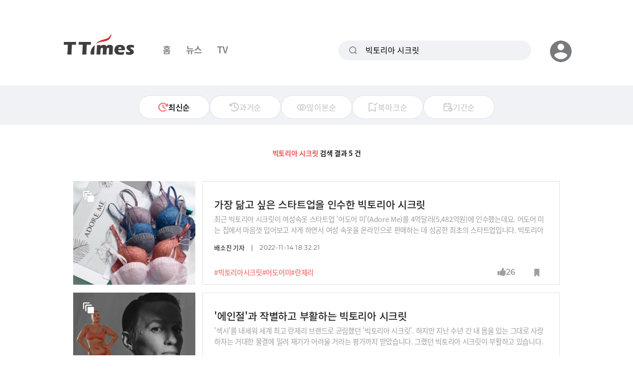

--- FILE ---
content_type: text/html; charset=UTF-8
request_url: https://www.ttimes.co.kr/search?q=%EB%B9%85%ED%86%A0%EB%A6%AC%EC%95%84%20%EC%8B%9C%ED%81%AC%EB%A6%BF
body_size: 9687
content:
<!DOCTYPE html>
<html lang="ko">

<head>
    <meta charset="utf-8">
    <meta http-equiv="x-ua-compatible" content="ie=edge">
    <meta name="viewport" content="width=device-width, initial-scale=1, shrink-to-fit=no, maximum-scale=1.0, user-scalable=no">
    <meta name="csrf-token" content="OpDJxyW5WxZDTF7ZytyNiMIbrwBsaDCiENKrrbG1">

    <title>통합 검색 결과 - 티타임즈</title>

    <!-- Basic Meta Tags -->
    <meta name="robots" content="all" />
    <meta name="author" content="티타임즈">
    <meta name="description" content="통합 검색 결과입니다."/>
    <meta name="keywords" content="티타임즈,TTimes,모바일뉴스,카드뉴스,지식뉴스,영상뉴스"/>
    <meta name="copyright" content="티타임즈"/>

    <!-- OpenGraph -->
    <meta property="og:type" content="website">
    <meta property="og:title" content="통합 검색 결과 - 티타임즈">
    <meta property="og:description" content="통합 검색 결과입니다.">
    <meta property="og:url" content="https://www.ttimes.co.kr/search?q=빅토리아 시크릿">
    <meta property="og:image" content="https://menu.mt.co.kr/ttimes/images/metatag_ttimes.gif" />
    <meta property="og:image:width" content="1200"/>
    <meta property="og:image:height" content="630"/>
    
    <meta property="post:sharer_text" content="티타임즈"/>

    <!--Twitter -->
    <meta name="twitter:card" content="summary">
    <meta name="twitter:site" content="@ttimes10">
	<meta name="twitter:title" content="통합 검색 결과 - 티타임즈">
	<meta name="twitter:description" content="통합 검색 결과입니다.">
	<meta name="twitter:creator" content="@ttimes10">
	<meta name="twitter:image" content="https://menu.mt.co.kr/ttimes/images/metatag_ttimes.gif">
	<meta name="twitter:image:alt" content="티타임즈">
	<meta name="twitter:domain" content="https://www.ttimes.co.kr">
	<meta name="twitter:app:name:iphone" content="티타임즈">
	<meta name="twitter:app:id:iphone" content="id951552415">
	<meta name="twitter:app:url:iphone" content="https://apps.apple.com/kr/app/id951552415">
	<meta name="twitter:app:name:ipad" content="티타임즈">
	<meta name="twitter:app:id:ipad" content="id951552415">
	<meta name="twitter:app:url:ipad" content="https://apps.apple.com/kr/app/id951552415">
	<meta name="twitter:app:name:googleplay" content="티타임즈">
	<meta name="twitter:app:id:googleplay" content="com.ttimes">
	<meta name="twitter:app:url:googleplay" content="https://play.google.com/store/apps/details?id=com.ttimes">

    <!-- Naver search -->
    <meta name="naver-site-verification" content="e0bda0bc3988b78553c35f8b2af180b232e3d616" />

    <link rel="shortcut icon" type="image/x-icon" href="//menu.ttimes.co.kr/www/images/icon/favicon.png">

    <link rel="icon" type="image/png" sizes="32x32" href="//menu.ttimes.co.kr/www/images/icon/favicon-32x32.png">
    <link rel="icon" type="image/png" sizes="96x96" href="//menu.ttimes.co.kr/www/images/icon/favicon-96x96.png">
    <link rel="icon" type="image/png" sizes="16x16" href="//menu.ttimes.co.kr/www/images/icon/favicon-16x16.png">
    <link rel="apple-touch-icon" sizes="57x57" href="//menu.ttimes.co.kr/www/images/icon/favicon-57x57.png">
    <link rel="apple-touch-icon" sizes="60x60" href="//menu.ttimes.co.kr/www/images/icon/favicon-60x60.png">
    <link rel="apple-touch-icon" sizes="72x72" href="//menu.ttimes.co.kr/www/images/icon/favicon-72x72.png">
    <link rel="apple-touch-icon" sizes="76x76" href="//menu.ttimes.co.kr/www/images/icon/favicon-76x76.png">
    <link rel="apple-touch-icon" sizes="114x114" href="//menu.ttimes.co.kr/www/images/icon/favicon-114x114.png">
    <link rel="apple-touch-icon" sizes="120x120" href="//menu.ttimes.co.kr/www/images/icon/favicon-120x120.png">
    <link rel="apple-touch-icon" sizes="144x144" href="//menu.ttimes.co.kr/www/images/icon/favicon-144x144.png">
    <link rel="apple-touch-icon" sizes="152x152" href="//menu.ttimes.co.kr/www/images/icon/favicon-152x152.png">
    <link rel="apple-touch-icon" sizes="180x180" href="//menu.ttimes.co.kr/www/images/icon/favicon-180x180.png">

    <meta name="apple-touch-icon" href="//menu.ttimes.co.kr/www/images/icon/t_sns_200.png">

    <link rel="canonical" href="https://www.ttimes.co.kr/search?q=빅토리아 시크릿">

    <link rel="dns-prefetch" href="//menu.ttimes.co.kr">
<link rel="preconnect" href="//menu.ttimes.co.kr">

<link rel="preload" as="css" href="//menu.ttimes.co.kr/www/src/vendor-modules.css?id=28746fe02c069c4b1f3e">
<link rel="preload" as="css" href="//menu.ttimes.co.kr/www/src/policy.css?id=4448ca93be8971c3661e">
<link rel="preload" as="css" href="//menu.ttimes.co.kr/www/src/blogar.css?id=283ac260cb26f8530bdd">

<link rel="stylesheet" type="text/css" href="//menu.ttimes.co.kr/www/src/vendor-modules.css?id=28746fe02c069c4b1f3e">
<link rel="stylesheet" type="text/css" href="//menu.ttimes.co.kr/www/src/policy.css?id=4448ca93be8971c3661e">
<link rel="stylesheet" type="text/css" href="//menu.ttimes.co.kr/www/src/blogar.css?id=283ac260cb26f8530bdd">

<script type="text/javascript" src="//menu.ttimes.co.kr/www/src/manifest.js?id=401b86109e27acddce31"></script>
<script type="text/javascript" src="//menu.ttimes.co.kr/www/src/vendor-modules.js?id=9f3c35857cd29a511646" defer></script>
<script type="text/javascript" src="//menu.ttimes.co.kr/www/src/blogar-modules.js?id=e5b51ab4b95e423e260d"></script>
<script type="text/javascript" src="//menu.ttimes.co.kr/www/src/ttimes-modules.js?id=a1bd84e55f4688eb7931"></script>
<script type="text/javascript" src="//menu.ttimes.co.kr/www/src/layout-blogar.js?id=1565c0833b56b27599ab"></script>

<!-- Global site tag (gtag.js) - Google Analytics -->
<script async src="https://www.googletagmanager.com/gtag/js?id=UA-56219015-3"></script>
<script>
  window.dataLayer = window.dataLayer || [];
  function gtag(){dataLayer.push(arguments);}
  gtag('js', new Date());
  gtag('config', 'UA-56219015-3');
</script>



<script id="document-data" type="application/json">{"alert":[],"confirm":[],"pageName":"search","memData":[],"contentsData":{"articles":[{"ATC_NO":"2022111418307733733","ATC_TYPE":"1","SUB_TITLE":"","SUMMARY":"\ucd5c\uadfc \ube45\ud1a0\ub9ac\uc544 \uc2dc\ud06c\ub9bf\uc774 \uc5ec\uc131\uc18d\uc637 \uc2a4\ud0c0\ud2b8\uc5c5 \u0027\uc5b4\ub3c4\uc5b4 \ubbf8\u0027(Adore Me)\ub97c 4\uc5b5\ub2ec\ub7ec(5,482\uc5b5\uc6d0)\uc5d0 \uc778\uc218\ud588\ub294\ub370\uc694. \uc5b4\ub3c4\uc5b4 \ubbf8\ub294 \uc9d1\uc5d0\uc11c \ub9c8\uc74c\uaecf \uc785\uc5b4\ubcf4\uace0 \uc0ac\uac8c \ud558\uba74\uc11c \uc5ec\uc131 \uc18d\uc637\uc744 \uc628\ub77c\uc778\uc73c\ub85c \ud310\ub9e4\ud558\ub294 \ub370 \uc131\uacf5\ud55c \ucd5c\ucd08\uc758 \uc2a4\ud0c0\ud2b8\uc5c5\uc785\ub2c8\ub2e4. \ube45\ud1a0\ub9ac\uc544 \uc2dc\ud06c\ub9bf\uc774 \uc9c0\uae08 \uac00\uc7a5 \ub2ee\uace0 \uc2f6\uc5b4\ud558\ub294 \ud68c\uc0ac\uc8e0. \uc5b4\ub5bb\uac8c \ub2ee\uace0 \uc2f6\uc740 \uac83\uc77c\uae4c\uc694?","TITLE":"\uac00\uc7a5 \ub2ee\uace0 \uc2f6\uc740 \uc2a4\ud0c0\ud2b8\uc5c5\uc744 \uc778\uc218\ud55c \ube45\ud1a0\ub9ac\uc544 \uc2dc\ud06c\ub9bf","MO_TITLE":"","STATUS":"1","VIEW_CNT":7888,"LIKE_CNT":26,"BOOKMARK_CNT":7,"OUTDATE":"2022-11-14 18:32:21","KEYWORDS":["\ube45\ud1a0\ub9ac\uc544\uc2dc\ud06c\ub9bf","\uc5b4\ub3c4\uc5b4\ubbf8","\ub780\uc81c\ub9ac"],"LIST_IMG":"\/\/img.ttimes.co.kr\/img\/202211\/2022111418307733733_list_68159.jpg","IMG_WIDTH":"247","IMG_HEIGHT":"210","BOOKMARK":false,"WRITERS":[{"WRT_NAME":"\ubc30\uc18c\uc9c4","WRT_POS":"\uae30\uc790"}],"VIDEO_FLAG":"0"},{"ATC_NO":"2021062815527766154","ATC_TYPE":"1","SUB_TITLE":"","SUMMARY":"\u0027\uc139\uc2dc\u0027\ub97c \ub0b4\uc138\uc6cc \uc138\uacc4 \ucd5c\uace0 \ub780\uc81c\ub9ac \ube0c\ub79c\ub4dc\ub85c \uad70\ub9bc\ud588\ub358 \u0027\ube45\ud1a0\ub9ac\uc544 \uc2dc\ud06c\ub9bf\u0027. \ud558\uc9c0\ub9cc \uc9c0\ub09c \uc218\ub144 \uac04 \ub0b4 \ubab8\uc744 \uc788\ub294 \uadf8\ub300\ub85c \uc0ac\ub791\ud558\uc790\ub294 \uac70\ub300\ud55c \ubb3c\uacb0\uc5d0 \ubc00\ub824 \uc7ac\uae30\uac00 \uc5b4\ub824\uc6b8 \uac70\ub77c\ub294 \ud3c9\uac00\uae4c\uc9c0 \ubc1b\uc558\uc2b5\ub2c8\ub2e4. \uadf8\ub7ac\ub358 \ube45\ud1a0\ub9ac\uc544 \uc2dc\ud06c\ub9bf\uc774 \ubd80\ud65c\ud558\uace0 \uc788\uc2b5\ub2c8\ub2e4. \u0027\uc139\uc2dc\u0027\ub97c \ud3ec\uae30\ud558\uc9c4 \uc54a\uc558\uc9c0\ub9cc, \uc608\uc804\uc758 \ube45\ud1a0\ub9ac\uc544 \uc2dc\ud06c\ub9bf\uc774 \ub9de\ub098 \uc2f6\uc744 \uc815\ub3c4\ub85c \ubc14\ub010 \ub355\ubd84\uc774\uc8e0","TITLE":"\u0027\uc5d0\uc778\uc808\u0027\uacfc \uc791\ubcc4\ud558\uace0 \ubd80\ud65c\ud558\ub294 \ube45\ud1a0\ub9ac\uc544 \uc2dc\ud06c\ub9bf","MO_TITLE":"","STATUS":"1","VIEW_CNT":11341,"LIKE_CNT":120,"BOOKMARK_CNT":114,"OUTDATE":"2021-06-30 18:37:28","KEYWORDS":["\ube45\ud1a0\ub9ac\uc544\uc2dc\ud06c\ub9bf","\ube45\uc2dc","\uc18d\uc637"],"LIST_IMG":"\/\/img.ttimes.co.kr\/img\/202106\/2021062815527766154_list_45100.jpg","IMG_WIDTH":"247","IMG_HEIGHT":"210","BOOKMARK":false,"WRITERS":[{"WRT_NAME":"\ubc30\uc18c\uc9c4","WRT_POS":"\uae30\uc790"}],"VIDEO_FLAG":"0"},{"ATC_NO":"2018032914457726589","ATC_TYPE":"1","SUB_TITLE":"","SUMMARY":"\ube45\ud1a0\ub9ac\uc544 \uc2dc\ud06c\ub9bf\uc744 \uc704\ud611\ud558\uba70 \ub180\ub77c\uc6b4 \uc131\uc7a5\ub960\uc744 \ubcf4\uc774\uace0 \uc788\ub294 \uc18d\uc637 \ud68c\uc0ac\uac00 \uc788\ub2e4. \ub9c8\uce58 \uba74\ub3c4\ub0a0 \ub9e4\ub2ec \uc9d1\uc73c\ub85c \ubc30\uc1a1\ud558\ub4ef \uc18d\uc637\ub3c4 \uc815\uae30\uad6c\ub3c5 \ubc29\uc2dd\uc73c\ub85c \ud314\uc544 \ud070 \uc131\uacf5\uc744 \uac70\ub450\uace0 \uc788\ub2e4.\u0026nbsp;","TITLE":"\ub780\uc81c\ub9ac\ub3c4 \uc815\uae30\uad6c\ub3c5! \uadf8\ub798\uc11c \ud070\ub3c8 \ubc88 \ud68c\uc0ac","MO_TITLE":"","STATUS":"1","VIEW_CNT":19614,"LIKE_CNT":211,"BOOKMARK_CNT":213,"OUTDATE":"2018-04-02 19:08:13","KEYWORDS":["\ube45\ud1a0\ub9ac\uc544 \uc2dc\ud06c\ub9bf","\ube45\uc2dc","\uc18d\uc637"],"LIST_IMG":"\/\/img.ttimes.co.kr\/img\/201803\/2018032914457726589_list_33609.jpg","IMG_WIDTH":"247","IMG_HEIGHT":"210","BOOKMARK":false,"WRITERS":[{"WRT_NAME":"\uae40\uc9c0\ud604","WRT_POS":"\uae30\uc790"}],"VIDEO_FLAG":"0"},{"ATC_NO":"2017112215187747357","ATC_TYPE":"1","SUB_TITLE":"","SUMMARY":"\ud654\ub824\ud568 \ub54c\ubb38\uc5d0 \u2018\uafc8\uc758 \uc18d\uc637\u2019\uc774\ub77c\ub294 \ubd88\ub9ac\ub294 \u0027\ube45\ud1a0\ub9ac\uc544 \uc2dc\ud06c\ub9bf\u0027\uc774 \uc704\uae30\ub97c \ub9de\uace0 \uc788\ub2e4. \ubc14\ub85c \u2018\ud654\ub824\ud55c \uafc8\uc758 \uc18d\uc637\u2019\uc774\ub77c\ub294 \ubc14\ub85c \uadf8 \uc774\uc720 \ub54c\ubb38\uc5d0 \ub9d0\uc774\ub2e4.","TITLE":"\ub108\ubb34 \uc139\uc2dc\ud574\uc11c, \uafc8\uc758 \uc18d\uc637\uc774\ub77c\uc11c \uad74\uc695\uc774\ub2e4","MO_TITLE":"","STATUS":"1","VIEW_CNT":15465,"LIKE_CNT":114,"BOOKMARK_CNT":115,"OUTDATE":"2017-11-23 16:49:37","KEYWORDS":["\ube45\ud1a0\ub9ac\uc544 \uc2dc\ud06c\ub9bf","\uc5ec\uc131 \uc18d\uc637","\ube45\uc2dc"],"LIST_IMG":"\/\/img.ttimes.co.kr\/img\/201711\/2017112215187747357_list_76580.jpg","IMG_WIDTH":"247","IMG_HEIGHT":"210","BOOKMARK":false,"WRITERS":[{"WRT_NAME":"\uae40\uc9c0\ud604","WRT_POS":"\uae30\uc790"}],"VIDEO_FLAG":"0"},{"ATC_NO":"2016022313407782008","ATC_TYPE":"1","SUB_TITLE":"","SUMMARY":"\ube45\ud1a0\ub9ac\uc544 \uc2dc\ud06c\ub9bf\uc740 \uc138\uacc4 \ucd5c\ub300 \ub780\uc81c\ub9ac \ube0c\ub79c\ub4dc. \ub298\uc52c\ud55c \ubaa8\ub378\ub4e4\uacfc \uc139\uc2dc\ud55c \ucf58\uc149\ud2b8\uc758 \uc18d\uc637\uc73c\ub85c \uc778\uae30\ub97c \ub204\ub824\uc654\ub2e4. \ud558\uc9c0\ub9cc \ubbf8\ub798\ub294 \uc7a5\ub2f4\ud560 \uc218 \uc5c6\ub2e4\ub294 \ubd84\uc11d\uc774\ub2e4. \uc774\uc720\ub294 \uc774\ub7f0 \ucf58\uc149\ud2b8\ub97c \ube44\ud310\ud558\ub294 10~20\ub300\uac00 \ub298\uace0 \uc788\uae30 \ub54c\ubb38.","TITLE":"\uc695\uba39\ub294 \uc18d\uc637, \uce6d\ucc2c\ubc1b\ub294 \uc18d\uc637","MO_TITLE":"","STATUS":"1","VIEW_CNT":25035,"LIKE_CNT":171,"BOOKMARK_CNT":172,"OUTDATE":"2016-02-23 19:18:38","KEYWORDS":["\uc18d\uc637","\ube45\ud1a0\ub9ac\uc544\uc2dc\ud06c\ub9bf","\ube45\uc2dc"],"LIST_IMG":"\/\/img.ttimes.co.kr\/img\/201602\/2016022313407782008_list_86096.jpg","IMG_WIDTH":"247","IMG_HEIGHT":"210","BOOKMARK":false,"WRITERS":[{"WRT_NAME":"\uc774\ud574\uc9c4","WRT_POS":""}],"VIDEO_FLAG":"0"}],"totalCount":5,"nextSortField":"OUTDATE","nextPage":1,"limit":10,"next":null,"listTemplate":"\u003Cdiv class=\u0022list-item\u0022 data-atc-no=\u0022${ATC_NO}\u0022\u003E\n    \u003Cdiv\u003E\n        \u003Cdiv class=\u0022thumbnail\u0022\u003E\n            \u003Cdiv\u003E\n                \u003Ca href=\u0022https:\/\/www.ttimes.co.kr\/article\/${ATC_NO}\u0022\u003E\n                    \u003Cimg src=\u0022${LIST_IMG}\u0022  width=\u0022${IMG_WIDTH}\u0022   height=\u0022${IMG_HEIGHT}\u0022  alt=\u0022thumbnail\u0022 onerror=\u0022onImageError(this)\u0022\/\u003E\n                \u003C\/a\u003E\n                \u003Cdiv class=\u0022type_icon ${ATC_TYPE}\u0022\u003E\n                    \u003Cimg src=\u0022${\n            ATC_TYPE == \u00221\u0022 ? asset(\u0027\/images\/icon\/card_icon.png\u0027)\n                : ATC_TYPE === \u00222\u0022\n                ? asset(\u0027\/images\/icon\/video_icon.png\u0027)\n                : asset(\u0027\/images\/icon\/normal_icon.png\u0027)\n        }\u0022\u003E\n                \u003C\/div\u003E\n            \u003C\/div\u003E\n        \u003C\/div\u003E\n\n        \u003Cdiv class=\u0022title ${MO_TITLE ? \u0027enter_ok\u0027 : \u0027\u0027}\u0022 mo_title=\u0022\u0022\u003E\n            \u003Cdiv\u003E\n                \u003Ca href=\u0022https:\/\/www.ttimes.co.kr\/article\/${ATC_NO}\u0022\u003E\u003Cspan\u003E${TITLE}\u003C\/span\u003E\u003C\/a\u003E\n            \u003C\/div\u003E\n        \u003C\/div\u003E\n        \u003Cdiv class=\u0022title mo_title\u0022\u003E\n            \u003Cdiv\u003E\n                \u003Ca href=\u0022https:\/\/www.ttimes.co.kr\/article\/${ATC_NO}\u0022\u003E\u003Cdiv\u003E${MO_TITLE ? MO_TITLE.replaceAll(\u0027||MBR|| \u0027, \u0027 \u003Cbr\/\u003E\u0027) : \u0027\u0027}\u003C\/div\u003E\u003C\/a\u003E\n            \u003C\/div\u003E\n        \u003C\/div\u003E\n        \u003Cdiv class=\u0022hashtag\u0022\u003E\n            \u003Cdiv\u003E\n                ${KEYWORDS.map(v =\u003E \u0022\u003Ca href=\u0027\\\/search?q=\u0022+v+\u0022\u0027\u003E#\u0022 + v + \u0022\u003C\/a\u003E\u0022).join(\u0022\u0022)}\n            \u003C\/div\u003E\n        \u003C\/div\u003E\n        \u003Cdiv class=\u0022summary\u0022\u003E\n            \u003Cdiv\u003E\n                \u003Ca href=\u0022https:\/\/www.ttimes.co.kr\/article\/${ATC_NO}\u0022\u003E${SUMMARY}\u003C\/a\u003E\n            \u003C\/div\u003E\n        \u003C\/div\u003E\n        \u003Cdiv class=\u0022meta\u0022\u003E\n            \u003Cdiv\u003E\n                \u003Cp class=\u0022author meta_text\u0022\u003E${WRITERS.map(WRITER =\u003E (WRITER.WRT_NAME + \u0022 \u0022 + WRITER.WRT_POS)).join(\u0022, \u0022)}\u003C\/p\u003E\n                \u003Cp class=\u0022date meta_text\u0022\u003E${OUTDATE}\u003C\/p\u003E\n            \u003C\/div\u003E\n        \u003C\/div\u003E\n        \u003Cdiv class=\u0022like-component\u0022 data-atc-no=\u0022${ATC_NO}\u0022 data-count=\u0022${LIKE_CNT}\u0022\u003E\u003C\/div\u003E\n        \u003Cdiv class=\u0022bookmark-component bookmark\u0022\n             data-atc-no=\u0022${ATC_NO}\u0022\n             data-bookmarked=\u0022${BOOKMARK ? \u00221\u0022 : \u00220\u0022}\u0022\u003E\u003C\/div\u003E\n    \u003C\/div\u003E\n\u003C\/div\u003E\n"}}</script>
    <style>
        .article-preview::-webkit-scrollbar {
            width: 10px;
        }
        .article-preview::-webkit-scrollbar-track {
            background: #FFFFFF;
        }
        .article-preview::-webkit-scrollbar-thumb {
            background: #b4b7bd;
            border-radius: 5px;
        }
        .article-preview::-webkit-scrollbar-thumb:hover {
            background: #888;
        }
        body{
            touch-action: pan-y;

        }
        html{
            -webkit-touch-callout:none;
            -webkit-user-select:none;
            -webkit-tap-highlight-color:rgba(0, 0, 0, 0);
        }
    </style>

</head>
<body id="ttimes" class="active-light-mode search" oncontextmenu="return false"> <!--우클릭방지속성-->
<div class="main-wrapper">

    <div id="header" class="mobile-search desktop-search">

        <div id="header-logo"><div data-component-name="logo">
  <a href="https://www.ttimes.co.kr">
    <img class="light-only" src="//menu.ttimes.co.kr/www/images/logo/light_logo.png" alt="logo"/>
    <img class="dark-only" src="//menu.ttimes.co.kr/www/images/logo/dark_logo.png" alt="logo"/>
  </a>
</div>
</div>

        <div id="header-mobile-icons">
            <div>
                <button class="search-icon"></button>
                <button class="hamburger-menu"></button>
            </div>
        </div>

        <div id="header-desktop-banner">
            <div>
                <!--
                <a href="javascript:alert('임시배너')">
                    <img src="//menu.ttimes.co.kr/www/images/banner/header-sample.png" alt="banner in header" />
                </a>
                -->
            </div>
        </div>

        <div id="gnb">
            <div>
                <a data-type="index" href="https://www.ttimes.co.kr">홈</a>
                <a data-type="card" href="https://www.ttimes.co.kr/card">뉴스</a>
                <a data-type="video" href="https://www.ttimes.co.kr/video">TV</a>
            </div>
        </div>

        <div class="popup-mobilemenu-area">
            <div class="inner">
                <div class="top-row row align-items-center mt-30">
                    <div class="logo mr-auto" data-component-name="logo">
  <a href="https://www.ttimes.co.kr">
    <img class="light-only" src="//menu.ttimes.co.kr/www/images/logo/light_logo.png" alt="logo"/>
    <img class="dark-only" src="//menu.ttimes.co.kr/www/images/logo/dark_logo.png" alt="logo"/>
  </a>
</div>
                    <div>
                        <div class="mobile-close"><i class="far fa-times"></i></div>
                    </div>
                </div>
                <hr class="mt-30" />
                <ul class="mainmenu">
                    <li><a href="https://www.ttimes.co.kr">홈</a></li>
                    <li><a href="https://www.ttimes.co.kr/card">뉴스</a></li>
                    <li><a href="https://www.ttimes.co.kr/video">TV</a></li>
                    <li class="menu-item-has-children">
                        <a>마이페이지</a>
                        <ul class="axil-submenu">
                            <li><a href="https://www.ttimes.co.kr/user/bookmark">뉴스 보관함</a></li>
                            <li><a href="https://www.ttimes.co.kr/user/bookmarkImage">이미지 보관함</a></li>
                            <li class="menu-item-has-children">
                                <a>화면설정</a>
                                <ul class="axil-submenu">
                                    <li><span class="set-light-mode">일반모드</span></li>
                                    <li><span class="set-dark-mode">다크모드</span></li>
                                </ul>
                            </li>
                                                                                                                                        </ul>
                    </li>
                    <li class="menu-item-new-tab" style="display:none"><a>티타임즈 BIZ 바로가기</a></li>
                    <li class="menu-item-new-tab" style=""><a rel="noopener noreferrer" target="_blank" href="https://cafe.naver.com/ttimes?comm">티타임즈 커뮤니티</a></li>
                    <li class="menu-item-new-tab" style=""><a class="preparing_modal pointer" href="#">티타임즈 캠퍼스</a></li>
                    <li><a href="/b2b">티타임즈 B2B</a></li>
                    <li><a href="/inquiry">광고문의</a></li>
                </ul>
                <div class="row mt-30">
                    <div class="user-info d-flex align-items-center">
                        <div class="profile-image">
                            <img src="//menu.ttimes.co.kr/www/images/icon/profile-default.png"
                                 alt="프로필" />
                        </div>
                        <div class="login-message">
                                                            환영합니다.<br />로그인이 필요합니다.
                                                    </div>
                    </div>
                </div>
                <div class="row mt-20">
                    <div class="user-info-control">
                                                    <a class="login" href="https://www.ttimes.co.kr/login"><span>로그인</span></a>
                                            </div>
                </div>
                <div class="row mt-30">
                    <div class="sns-links d-flex justify-content-center" data-component-name="sns-links">
  <a class="youtube fa" rel="noopener noreferrer" target="_blank" href="https://www.youtube.com/channel/UCelFN6fJ6OY6v8pbc_SLiXA"></a>
  <a class="instagram fa" rel="noopener noreferrer" target="_blank" href="https://www.instagram.com/ttimes.co.kr/"></a>
  <a class="facebook fa" rel="noopener noreferrer" target="_blank" href="https://www.facebook.com/ttimes10/"></a>
  <a class="naver bg" rel="noopener noreferrer" target="_blank" href="https://post.naver.com/my.nhn?memberNo=17369166"></a>
  <a class="daum bg" rel="noopener noreferrer" target="_blank" href="https://content.v.daum.net/2025/home"></a>
  <a class="kakao bg" rel="noopener noreferrer" target="_blank" href="https://pf.kakao.com/_CSTru"></a>
</div>
                </div>
                <div class="row mt-30">
                    <div class="terms d-flex align-items-center">
                        <a class='privacy link_btn' href="https://www.mt.co.kr/company/info/privacy" style="color:#ea5455">개인정보 처리방침</a>
                        <span class="bar">|</span>
                        <a class='terms link_btn' href="https://www.mt.co.kr/company/info/tou">이용약관</a>
                    </div>
                </div>
                <div class="row mt-10">
                    <div class="dp-info">
                        <div><span class="bold">대표번호</span>&nbsp;<span>02-724-7718</span></div>
                        <div><span class="bold">대표메일</span>&nbsp;<span>ttimes6000@gmail.com</span></div>
                    </div>
                </div>
                <div class="row mt-10">
                    <div class="copyright">COPYRIGHT © T TIMES ALL RIGHTS RESERVED.</div>
                </div>
            </div>
        </div>

        <div id="desktop-popup-menu">
            <div>
                <button type="button" class="toggle-button">
                    <img src="//menu.ttimes.co.kr/www/images/icon/profile-default.png"
                         alt="프로필" />
                </button>
                <ul class="toggle-menu">
                    <li class="bookmark-article">
                        <a href="https://www.ttimes.co.kr/user/bookmark">
                            <span class="icon"></span>
                            <span class="text">뉴스 보관함</span>
                        </a>
                    </li>
                    <li class="bookmark-image">
                        <a href="https://www.ttimes.co.kr/user/bookmarkImage">
                            <span class="icon"></span>
                            <span class="text">이미지 보관함</span>
                        </a>
                    </li>
                    <li class="display-mode">
                        <label class="toggle-display-mode">
                            <input type="checkbox" />
                            <span class="icon"></span>
                            <span class="text">화면설정</span>
                            <span class="switch">
                                <span class="wrapper"><span class="circle"></span></span>
                            </span>
                        </label>
                    </li>
                                                                                <li class="community">
                            <a rel="noopener noreferrer" target="_blank" href="https://cafe.naver.com/ttimes?comm">
                                <span class="icon"></span>
                                <span class="text">티타임즈 커뮤니티</span>
                            </a>
                    </li>
                    <li class="campus">
                            <a class="preparing_modal">
                                <span class="icon"></span>
                                <span class="text pointer">티타임즈 캠퍼스</span>
                            </a>
                    </li>
                    <li class="b2b">
                            <a href="/b2b">
                                <span class="icon"></span>
                                <span class="text">티타임즈 B2B</span>
                            </a>
                    </li>
                    <li class="ad">
                            <a href="/inquiry">
                                <span class="icon"></span>
                                <span class="text">광고문의</span>
                            </a>
                    </li>
                                                                <li class="login">
                            <a href="https://www.ttimes.co.kr/login">
                                <span class="icon"></span>
                                <span class="text">로그인</span>
                            </a>
                        </li>
                                    </ul>
            </div>
        </div>

        <div id="header-search-form">
            <div>
                <form action="https://www.ttimes.co.kr/search">
                    <label>
                        <span class="search-icon"></span>
                        <input type="text"
                               name="q"
                               value="빅토리아 시크릿"
                               placeholder="검색어를 입력해 주세요.">
                        <span class="clear-icon"></span>

                    </label>
                    <span id="reduce-search" class="reduce-search-icon"></span>
                </form>
            </div>
        </div>
    </div>


        <div class="content search">
        <div class="content-title search">
            <div class="less-width">
                <div class="over-width">
                                        <div class="button-wrapper new on">
                        <a class="button" href="https://www.ttimes.co.kr/search?q=%EB%B9%85%ED%86%A0%EB%A6%AC%EC%95%84%20%EC%8B%9C%ED%81%AC%EB%A6%BF&amp;order=new">
                            <span class="text">최신순</span>
                        </a>
                    </div>
                    <div class="button-wrapper old">
                        <a class="button" href="https://www.ttimes.co.kr/search?q=%EB%B9%85%ED%86%A0%EB%A6%AC%EC%95%84%20%EC%8B%9C%ED%81%AC%EB%A6%BF&amp;order=old">
                            <span class="text">과거순</span>
                        </a>
                    </div>
                    <div class="button-wrapper view">
                        <a class="button" href="https://www.ttimes.co.kr/search?q=%EB%B9%85%ED%86%A0%EB%A6%AC%EC%95%84%20%EC%8B%9C%ED%81%AC%EB%A6%BF&amp;order=view">
                            <span class="text">많이본순</span>
                        </a>
                    </div>
                    <div class="button-wrapper bookmark">
                        <a class="button" href="https://www.ttimes.co.kr/search?q=%EB%B9%85%ED%86%A0%EB%A6%AC%EC%95%84%20%EC%8B%9C%ED%81%AC%EB%A6%BF&amp;order=bookmark">
                            <span class="text">북마크순</span>
                        </a>
                    </div>
                    <div class="button-wrapper date">
                        <button class="button">
                            <span class="text">기간순</span>
                        </button>
                        <!-- <input type="text" value=""> -->
                    </div>
                    <div class="button-wrapper date_option">
                        <input id="paramDate" type="hidden" value="">
                        <button id="all" class="button option_btn">
                            <span class="text on">모든일자</span>
                        </button>
                        <button id="week" class="button option_btn">
                            <span class="text">지난 1주</span>
                        </button>
                        <button id="month" class="button option_btn">
                            <span class="text">지난 1개월</span>
                        </button>
                        <button id="year" class="button option_btn">
                            <span class="text">지난 1년</span>
                        </button>
                    </div>

                </div>
            </div>
        </div>

        <div class="search-info">
            <div>
                                    <span>빅토리아 시크릿</span>
                    검색 결과 5 건
                            </div>
        </div>

        <div class="article-list">
            <div class="list-mobile-card list-desktop-block">
                <div>
                                            <div class="list-item" data-atc-no="2022111418307733733">
    <div>
        <div class="thumbnail">
            <div>
                <a href="https://www.ttimes.co.kr/article/2022111418307733733">
                    <img src="//img.ttimes.co.kr/img/202211/2022111418307733733_list_68159.jpg"  width="247"   height="210"  alt="thumbnail" onerror="onImageError(this)"/>
                </a>
                <div class="type_icon 1">
                    <img src="//menu.ttimes.co.kr/www/images/icon/card_icon.png">
                </div>
            </div>
        </div>

        <div class="title " mo_title="">
            <div>
                <a href="https://www.ttimes.co.kr/article/2022111418307733733"><span>가장 닮고 싶은 스타트업을 인수한 빅토리아 시크릿</span></a>
            </div>
        </div>
        <div class="title mo_title">
            <div>
                <a href="https://www.ttimes.co.kr/article/2022111418307733733"><div></div></a>
            </div>
        </div>
        <div class="hashtag">
            <div>
                <a href='/search?q=빅토리아시크릿'>#빅토리아시크릿</a><a href='/search?q=어도어미'>#어도어미</a><a href='/search?q=란제리'>#란제리</a>
            </div>
        </div>
        <div class="summary">
            <div>
                <a href="https://www.ttimes.co.kr/article/2022111418307733733">최근 빅토리아 시크릿이 여성속옷 스타트업 '어도어 미'(Adore Me)를 4억달러(5,482억원)에 인수했는데요. 어도어 미는 집에서 마음껏 입어보고 사게 하면서 여성 속옷을 온라인으로 판매하는 데 성공한 최초의 스타트업입니다. 빅토리아 시크릿이 지금 가장 닮고 싶어하는 회사죠. 어떻게 닮고 싶은 것일까요?</a>
            </div>
        </div>
        <div class="meta">
            <div>
                <p class="author meta_text">배소진 기자</p>
                <p class="date meta_text">2022-11-14 18:32:21</p>
            </div>
        </div>
        <div class="like-component" data-atc-no="2022111418307733733" data-count="26"></div>
        <div class="bookmark-component bookmark"
             data-atc-no="2022111418307733733"
             data-bookmarked=""></div>
    </div>
</div>
                                            <div class="list-item" data-atc-no="2021062815527766154">
    <div>
        <div class="thumbnail">
            <div>
                <a href="https://www.ttimes.co.kr/article/2021062815527766154">
                    <img src="//img.ttimes.co.kr/img/202106/2021062815527766154_list_45100.jpg"  width="247"   height="210"  alt="thumbnail" onerror="onImageError(this)"/>
                </a>
                <div class="type_icon 1">
                    <img src="//menu.ttimes.co.kr/www/images/icon/card_icon.png">
                </div>
            </div>
        </div>

        <div class="title " mo_title="">
            <div>
                <a href="https://www.ttimes.co.kr/article/2021062815527766154"><span>'에인절'과 작별하고 부활하는 빅토리아 시크릿</span></a>
            </div>
        </div>
        <div class="title mo_title">
            <div>
                <a href="https://www.ttimes.co.kr/article/2021062815527766154"><div></div></a>
            </div>
        </div>
        <div class="hashtag">
            <div>
                <a href='/search?q=빅토리아시크릿'>#빅토리아시크릿</a><a href='/search?q=빅시'>#빅시</a><a href='/search?q=속옷'>#속옷</a>
            </div>
        </div>
        <div class="summary">
            <div>
                <a href="https://www.ttimes.co.kr/article/2021062815527766154">'섹시'를 내세워 세계 최고 란제리 브랜드로 군림했던 '빅토리아 시크릿'. 하지만 지난 수년 간 내 몸을 있는 그대로 사랑하자는 거대한 물결에 밀려 재기가 어려울 거라는 평가까지 받았습니다. 그랬던 빅토리아 시크릿이 부활하고 있습니다. '섹시'를 포기하진 않았지만, 예전의 빅토리아 시크릿이 맞나 싶을 정도로 바뀐 덕분이죠</a>
            </div>
        </div>
        <div class="meta">
            <div>
                <p class="author meta_text">배소진 기자</p>
                <p class="date meta_text">2021-06-30 18:37:28</p>
            </div>
        </div>
        <div class="like-component" data-atc-no="2021062815527766154" data-count="120"></div>
        <div class="bookmark-component bookmark"
             data-atc-no="2021062815527766154"
             data-bookmarked=""></div>
    </div>
</div>
                                            <div class="list-item" data-atc-no="2018032914457726589">
    <div>
        <div class="thumbnail">
            <div>
                <a href="https://www.ttimes.co.kr/article/2018032914457726589">
                    <img src="//img.ttimes.co.kr/img/201803/2018032914457726589_list_33609.jpg"  width="247"   height="210"  alt="thumbnail" onerror="onImageError(this)"/>
                </a>
                <div class="type_icon 1">
                    <img src="//menu.ttimes.co.kr/www/images/icon/card_icon.png">
                </div>
            </div>
        </div>

        <div class="title " mo_title="">
            <div>
                <a href="https://www.ttimes.co.kr/article/2018032914457726589"><span>란제리도 정기구독! 그래서 큰돈 번 회사</span></a>
            </div>
        </div>
        <div class="title mo_title">
            <div>
                <a href="https://www.ttimes.co.kr/article/2018032914457726589"><div></div></a>
            </div>
        </div>
        <div class="hashtag">
            <div>
                <a href='/search?q=빅토리아 시크릿'>#빅토리아 시크릿</a><a href='/search?q=빅시'>#빅시</a><a href='/search?q=속옷'>#속옷</a>
            </div>
        </div>
        <div class="summary">
            <div>
                <a href="https://www.ttimes.co.kr/article/2018032914457726589">빅토리아 시크릿을 위협하며 놀라운 성장률을 보이고 있는 속옷 회사가 있다. 마치 면도날 매달 집으로 배송하듯 속옷도 정기구독 방식으로 팔아 큰 성공을 거두고 있다.&nbsp;</a>
            </div>
        </div>
        <div class="meta">
            <div>
                <p class="author meta_text">김지현 기자</p>
                <p class="date meta_text">2018-04-02 19:08:13</p>
            </div>
        </div>
        <div class="like-component" data-atc-no="2018032914457726589" data-count="211"></div>
        <div class="bookmark-component bookmark"
             data-atc-no="2018032914457726589"
             data-bookmarked=""></div>
    </div>
</div>
                                            <div class="list-item" data-atc-no="2017112215187747357">
    <div>
        <div class="thumbnail">
            <div>
                <a href="https://www.ttimes.co.kr/article/2017112215187747357">
                    <img src="//img.ttimes.co.kr/img/201711/2017112215187747357_list_76580.jpg"  width="247"   height="210"  alt="thumbnail" onerror="onImageError(this)"/>
                </a>
                <div class="type_icon 1">
                    <img src="//menu.ttimes.co.kr/www/images/icon/card_icon.png">
                </div>
            </div>
        </div>

        <div class="title " mo_title="">
            <div>
                <a href="https://www.ttimes.co.kr/article/2017112215187747357"><span>너무 섹시해서, 꿈의 속옷이라서 굴욕이다</span></a>
            </div>
        </div>
        <div class="title mo_title">
            <div>
                <a href="https://www.ttimes.co.kr/article/2017112215187747357"><div></div></a>
            </div>
        </div>
        <div class="hashtag">
            <div>
                <a href='/search?q=빅토리아 시크릿'>#빅토리아 시크릿</a><a href='/search?q=여성 속옷'>#여성 속옷</a><a href='/search?q=빅시'>#빅시</a>
            </div>
        </div>
        <div class="summary">
            <div>
                <a href="https://www.ttimes.co.kr/article/2017112215187747357">화려함 때문에 ‘꿈의 속옷’이라는 불리는 '빅토리아 시크릿'이 위기를 맞고 있다. 바로 ‘화려한 꿈의 속옷’이라는 바로 그 이유 때문에 말이다.</a>
            </div>
        </div>
        <div class="meta">
            <div>
                <p class="author meta_text">김지현 기자</p>
                <p class="date meta_text">2017-11-23 16:49:37</p>
            </div>
        </div>
        <div class="like-component" data-atc-no="2017112215187747357" data-count="114"></div>
        <div class="bookmark-component bookmark"
             data-atc-no="2017112215187747357"
             data-bookmarked=""></div>
    </div>
</div>
                                            <div class="list-item" data-atc-no="2016022313407782008">
    <div>
        <div class="thumbnail">
            <div>
                <a href="https://www.ttimes.co.kr/article/2016022313407782008">
                    <img src="//img.ttimes.co.kr/img/201602/2016022313407782008_list_86096.jpg"  width="247"   height="210"  alt="thumbnail" onerror="onImageError(this)"/>
                </a>
                <div class="type_icon 1">
                    <img src="//menu.ttimes.co.kr/www/images/icon/card_icon.png">
                </div>
            </div>
        </div>

        <div class="title " mo_title="">
            <div>
                <a href="https://www.ttimes.co.kr/article/2016022313407782008"><span>욕먹는 속옷, 칭찬받는 속옷</span></a>
            </div>
        </div>
        <div class="title mo_title">
            <div>
                <a href="https://www.ttimes.co.kr/article/2016022313407782008"><div></div></a>
            </div>
        </div>
        <div class="hashtag">
            <div>
                <a href='/search?q=속옷'>#속옷</a><a href='/search?q=빅토리아시크릿'>#빅토리아시크릿</a><a href='/search?q=빅시'>#빅시</a>
            </div>
        </div>
        <div class="summary">
            <div>
                <a href="https://www.ttimes.co.kr/article/2016022313407782008">빅토리아 시크릿은 세계 최대 란제리 브랜드. 늘씬한 모델들과 섹시한 콘셉트의 속옷으로 인기를 누려왔다. 하지만 미래는 장담할 수 없다는 분석이다. 이유는 이런 콘셉트를 비판하는 10~20대가 늘고 있기 때문.</a>
            </div>
        </div>
        <div class="meta">
            <div>
                <p class="author meta_text">이해진 </p>
                <p class="date meta_text">2016-02-23 19:18:38</p>
            </div>
        </div>
        <div class="like-component" data-atc-no="2016022313407782008" data-count="171"></div>
        <div class="bookmark-component bookmark"
             data-atc-no="2016022313407782008"
             data-bookmarked=""></div>
    </div>
</div>
                                    </div>
            </div>
        </div>
    </div>





    <div class='footer container-fluid mt-40 mt-lg-100'>
        <hr class="d-lg-none">
        <div class='follow-us row justify-content-center mt-50 d-lg-none'>Follow Us</div>

        <div class="row mt-20 fixed_none sns-links d-flex justify-content-center" data-component-name="sns-links">
  <a class="youtube fa" rel="noopener noreferrer" target="_blank" href="https://www.youtube.com/channel/UCelFN6fJ6OY6v8pbc_SLiXA"></a>
  <a class="instagram fa" rel="noopener noreferrer" target="_blank" href="https://www.instagram.com/ttimes.co.kr/"></a>
  <a class="facebook fa" rel="noopener noreferrer" target="_blank" href="https://www.facebook.com/ttimes10/"></a>
  <a class="naver bg" rel="noopener noreferrer" target="_blank" href="https://post.naver.com/my.nhn?memberNo=17369166"></a>
  <a class="daum bg" rel="noopener noreferrer" target="_blank" href="https://content.v.daum.net/2025/home"></a>
  <a class="kakao bg" rel="noopener noreferrer" target="_blank" href="https://pf.kakao.com/_CSTru"></a>
</div>
        <hr class="mt-50 mt-lg-80">
        <div class='footer-end row mt-40 justify-content-center'>
            <!-- 일반 푸터 -->
            <div class="row align-items-center default-footer">
                <div class="logo col-12 col-md-auto col-lg-auto">
                    <a href="https://www.ttimes.co.kr">
                        <img class="light-only" src="//menu.ttimes.co.kr/www/images/logo/footer-logo-light.png" alt="logo" />
                        <img class="dark-only" src="//menu.ttimes.co.kr/www/images/logo/footer-logo-dark.png" alt="logo" />
                    </a>
                </div>
                <div>
                    <div class="link-info">
                        <div class='privacy link_btn'><a href="https://www.mt.co.kr/company/info/privacy">개인정보 처리방침</a></div>
                        <div class='terms link_btn'><a href="https://www.mt.co.kr/company/info/tou">이용약관</a></div>
                    </div>
                    <div class="dp-info">
                        <div><span class="bold">대표번호</span>&nbsp;<span>02-724-7718</span></div>
                        <div><span class="bold">대표메일</span>&nbsp;<span>ttimes6000@gmail.com</span></div>
                    </div>
                    <div class="copyright ml-lg-auto">COPYRIGHT © T TIMES ALL RIGHTS RESERVED</div>
                </div>
            </div>
            <!-- 축소 푸터 -->
            <div class="row align-items-center reduce-footer">
                <div>
                    <div class="dp-info"><span class="bold">대표번호</span>&nbsp;<span>02-724-7718</span></span>&emsp;<span class="bold">대표메일</span>&nbsp;<span>ttimes6000@gmail.com</span></div>
                    <div class="copyright col-12 col-lg-auto ml-lg-auto">COPYRIGHT © T TIMES ALL RIGHTS RESERVED</div>
                </div>
                <div>
                    <span class='privacy link_btn'><a href="https://www.mt.co.kr/company/info/privacy">개인정보 처리방침</a></span>
                    <span class="division"></span>
                    <span class='terms link_btn'><a href="https://www.mt.co.kr/company/info/tou">이용약관</a></span>
                </div>

            </div>
        </div>
    </div>
    <div id="floatingSnsdBtn" class="floating_btn snsd_icon">
        <img src="//menu.ttimes.co.kr/www/images/icon/snsd_icon.png" alt="sns" />
    </div>
    <div id="floatingTopBtn" class="floating_btn">
        <img src="//menu.ttimes.co.kr/www/images/icon/floating.png" alt="floating" />
    </div>
    <div id="snsdMenu" class="toggle-menu">
        <div>
            <div class="header">
                <div class="text">공식 SNS</div>
                <button id="snsdClose" class="close"></button>
            </div>
            <div class="items">
                <div class="youtube">
                    <a rel="noopener noreferrer" target="_blank" href="https://www.youtube.com/channel/UCelFN6fJ6OY6v8pbc_SLiXA">
                        <div class="icon"></div>
                    </a>
                    <div class="text">유튜브</div>
                </div>
                <div class="instagram">
                    <a rel="noopener noreferrer" target="_blank" href="https://www.instagram.com/ttimes.co.kr/">
                        <div class="icon"></div>
                    </a>
                    <div class="text">인스타</div>
                </div>
                <div class="facebook">
                    <a rel="noopener noreferrer" target="_blank" href="https://www.facebook.com/ttimes10/">
                        <div class="icon"></div>
                    </a>
                    <div class="text">페이스북</div>
                </div>
                <div class="naver-blog">
                    <a rel="noopener noreferrer" target="_blank" href="https://post.naver.com/my.nhn?memberNo=17369166">
                        <div class="icon"></div>
                    </a>
                    <div class="text">네이버</br>포스트</div>
                </div>
                <div class="daum-blog">
                    <a rel="noopener noreferrer" target="_blank" href="https://content.v.daum.net/2025/home">
                        <div class="icon"></div>
                    </a>
                    <div class="text">다음</br>콘텐츠뷰</div>
                </div>
                <div class="kakao-channel">
                    <a rel="noopener noreferrer" target="_blank" href="https://pf.kakao.com/_CSTru">
                        <div class="icon"></div>
                    </a>
                    <div class="text">카카오</br>채널</div>
                </div>
            </div>
        </div>
    </div>



</div>
<div class="dim_cover"></div>
<div class="react-container ttimes_front_modal" data-component-name="ModalBox" data-reducers="alert,confirm"></div>
<div class="policy_area">
    <div class="close_area">
        <div class="close_icon"></div>
    </div>
    <div id="ttimesPolicyInfo" class="content_area">
        <div class="bxcn">
            <div class="txt_area2 mgt54">
                <p>귀하는 이와 같은 개인정보수집 및 이용에 동의하지 않으실 수 있으며 동의 거부 시에도 서비스 이용에 제한이 없습니다. 단, 동의 거부 시 회원 가입이 제한됩니다.</p>
                <p>회원 가입 시 이용자로부터 수집하는 개인정보는 아래와 같습니다.</p>
                <table width="100%" class="t3 mgt15">
                    <colgroup>
                        <col width="10%">
                        <col width="30%">
                        <col width="30%">
                        <col width="30%">
                    </colgroup>
                    <thead>
                        <tr>
                            <th scope="col" colspan="2">항목</th>
                            <th scope="col">목적</th>
                            <th scope="col">보유 및 이용기간</th>
                        </tr>
                    </thead>
                    <tbody>
                        <tr>
                            <td>회원가입(일반가입)</td>
                            <td class="ta_left">필수 항목 : 아이디, 이름, 이메일, 비밀번호<br><br>선택 항목 : 생년월일, 성별</td>
                            <td class="ta_left" rowspan="2">서비스 내 이용자 식별 및 회원관리<br><br>※ 만14세 미만의 아동은 회원가입을 제한하고 있습니다.</td>
                            <td class="ta_left" rowspan="2">회원 탈퇴 시 <span style="font-weight: 500;">즉시 삭제</span><br><br>ㆍ아이디는 부정 이용 이슈 방지를 위해 탈퇴 DB에서 <span style="font-weight: 500;">6개월 보관 후 삭제</span></td>
                        </tr>
                        <tr>
                            <td>회원가입(간편가입)</td>
                            <td class="ta_left">
                                [카카오 로그인 회원]<br>
                                필수 항목 : 이메일, 닉네임 (이름)<br>
                                선택 항목 : 출생 연도, 생일, 성별<br><br>

                                [네이버 로그인 회원]<br>
                                필수 항목 : 이메일, 이름<br>
                                선택 항목 : 출생연도, 생일, 성별<br><br>

                                [페이스북 로그인 회원]<br>
                                필수 항목 : 이메일, 이름, 프로필 사진<br>
                                선택 항목: 생년월일, 성별<br><br>

                                [구글 로그인 회원]<br>
                                필수 항목: 이메일, 이름<br>
                                선택 항목: 생년월일, 성별<br><br>

                                [애플 로그인 회원]<br>
                                필수 항목 : 이메일, 이름<br>
                                선택 항목 : 생년월일, 성별<br><br>
                            </td>
                        </tr>
                        <tr>
                            <td class="ta_left" colspan="2">IP Address, 쿠키, 방문 일시, 서비스 이용 기록, 불량 이용 기록일</td>
                            <td class="ta_left">자동 수집 및 부정이용 확인 방지</td>
                            <td class="ta_left">회원 탈퇴 시 <span style="font-weight: 500;">즉시 삭제</span><br><br>ㆍ부정 이용 이슈 방지를 위해 아이디는 탈퇴 DB에서 <span style="font-weight: 500;">6개월 보관 후 삭제</span></td>
                        </tr>
                    </tbody>
                </table>
                <p>머니투데이의 개인정보 처리에 관한 자세한 사항은 홈페이지에 공개하고 있는 <span class="point_text">"개인정보 처리방침"</span>을 참고하시기 바랍니다.</p>
            </div>
        </div>
    </div>

</div>


</body>

</html>


--- FILE ---
content_type: application/javascript
request_url: https://menu.ttimes.co.kr/www/src/layout-blogar.js?id=1565c0833b56b27599ab
body_size: 3369
content:
"use strict";(self.webpackChunk=self.webpackChunk||[]).push([[162],{3786:(e,t,n)=>{var r=n(7757),o=n.n(r),a=n(2385),c=n(2166),i=n(1746),s=n(4075),u=n(3809);function l(e){return function(e){if(Array.isArray(e))return f(e)}(e)||function(e){if("undefined"!=typeof Symbol&&null!=e[Symbol.iterator]||null!=e["@@iterator"])return Array.from(e)}(e)||function(e,t){if(!e)return;if("string"==typeof e)return f(e,t);var n=Object.prototype.toString.call(e).slice(8,-1);"Object"===n&&e.constructor&&(n=e.constructor.name);if("Map"===n||"Set"===n)return Array.from(e);if("Arguments"===n||/^(?:Ui|I)nt(?:8|16|32)(?:Clamped)?Array$/.test(n))return f(e,t)}(e)||function(){throw new TypeError("Invalid attempt to spread non-iterable instance.\nIn order to be iterable, non-array objects must have a [Symbol.iterator]() method.")}()}function f(e,t){(null==t||t>e.length)&&(t=e.length);for(var n=0,r=new Array(t);n<t;n++)r[n]=e[n];return r}function d(e,t,n,r,o,a,c){try{var i=e[a](c),s=i.value}catch(e){return void n(e)}i.done?t(s):Promise.resolve(s).then(r,o)}function p(e){return function(){var t=this,n=arguments;return new Promise((function(r,o){var a=e.apply(t,n);function c(e){d(a,r,o,c,i,"next",e)}function i(e){d(a,r,o,c,i,"throw",e)}c(void 0)}))}}var m=(0,s.pt)("/images/fallback.jpg");window.onImageError=function(e){e.removeAttribute("onerror"),Object.assign(e,{onerror:null,src:m})},window.onCardImageClick=function(e){alert(e)},window.onPageLoad=function(e){location.href=u(e).attr("href_link")},c.Z.then(p(o().mark((function e(){return o().wrap((function(e){for(;;)switch(e.prev=e.next){case 0:(0,a.w)(),l(document.querySelectorAll(".react-container")).forEach((function(e){return(0,i.y)(e)}));case 2:case"end":return e.stop()}}),e)}))))},7777:(e,t,n)=>{var r=n(7757),o=n.n(r),a=n(8134),c=n(6350),i=n(4117),s=n(7167),u=n(8088),l=n(477),f=n(3073),d=n(2019),p=n(3026),m=n(5621),h=n(2385),v=n(6485),w=n(7951),y=n(1919),b=n(7143),g=n(2080),k=n(85),C=n(2166),T=n(6204),Z=(n(6519),n(6486),n(3786),n(155)),E=n(3080),S=n(8424),A=n(382),x=n(7573),_=n(3193),O=n(9326),I=n(6366),L=n(3809);function j(e){return function(e){if(Array.isArray(e))return P(e)}(e)||function(e){if("undefined"!=typeof Symbol&&null!=e[Symbol.iterator]||null!=e["@@iterator"])return Array.from(e)}(e)||function(e,t){if(!e)return;if("string"==typeof e)return P(e,t);var n=Object.prototype.toString.call(e).slice(8,-1);"Object"===n&&e.constructor&&(n=e.constructor.name);if("Map"===n||"Set"===n)return Array.from(e);if("Arguments"===n||/^(?:Ui|I)nt(?:8|16|32)(?:Clamped)?Array$/.test(n))return P(e,t)}(e)||function(){throw new TypeError("Invalid attempt to spread non-iterable instance.\nIn order to be iterable, non-array objects must have a [Symbol.iterator]() method.")}()}function P(e,t){(null==t||t>e.length)&&(t=e.length);for(var n=0,r=new Array(t);n<t;n++)r[n]=e[n];return r}function M(e,t,n,r,o,a,c){try{var i=e[a](c),s=i.value}catch(e){return void n(e)}i.done?t(s):Promise.resolve(s).then(r,o)}function D(e){return function(){var t=this,n=arguments;return new Promise((function(r,o){var a=e.apply(t,n);function c(e){M(a,r,o,c,i,"next",e)}function i(e){M(a,r,o,c,i,"throw",e)}c(void 0)}))}}function G(e){function t(){return n.apply(this,arguments)}function n(){return(n=D(o().mark((function e(){var t,n,r,a,c,i;return o().wrap((function(e){for(;;)switch(e.prev=e.next){case 0:if(t="JPG.GIF,PNG 10MB 이하만 업로드 가능합니다. \n파일을 다시 확인 후 업로드해 주세요.",10485760,!(this.files[0].size>10485760)){e.next=5;break}return(0,_.Z9)({iconType:"!",message:t}),e.abrupt("return");case 5:if(n=this.files[0].type.split("/")[1],r=["JPG","GIF","PNG","JPEG","jpg","jpeg","gif","png"],null==n){e.next=11;break}if(-1!=L.inArray(n,r)){e.next=11;break}return(0,_.Z9)({iconType:"!",message:t}),e.abrupt("return");case 11:return(a=new FormData).append("image",this.files[0]),a.append("_token",L('meta[name="csrf-token"]').attr("content")),e.next=16,fetch("/ajax/profile-update",{method:"POST",body:a});case 16:return c=e.sent,e.next=19,c.json();case 19:(i=e.sent).result?(0,_.Z9)({iconType:"V",message:"변경되었습니다.",onConfirm:function(){return location.reload(),!1}}):console.error(i.message);case 21:case"end":return e.stop()}}),e,this)})))).apply(this,arguments)}document.addEventListener("DOMContentLoaded",(function(){var e,t=document.querySelectorAll("img.lazy");function n(){e&&clearTimeout(e),e=setTimeout((function(){var e=window.pageYOffset;t.forEach((function(t){t.offsetTop<window.innerHeight+e&&(t.src=t.dataset.src,t.classList.remove("lazy"))})),0==t.length&&(document.removeEventListener("scroll",n),window.removeEventListener("resize",n),window.removeEventListener("orientationChange",n))}),20)}document.addEventListener("scroll",n),window.addEventListener("resize",n),window.addEventListener("orientationChange",n)})),L("#floatingTopBtn").on("click",(function(){L("html, body").animate({scrollTop:"0"},300),setTimeout((function(){L(".floating_btn").removeClass("on")}),350)})),L("#floatingSnsdBtn").on("click",(function(){L("#snsdMenu").addClass("show"),L("body").addClass("noscroll"),L("#floatingSnsdBtn").removeClass("on")})),L("#snsdClose").on("click",(function(){L("#snsdMenu").removeClass("show"),L("body").removeClass("noscroll"),L("#floatingSnsdBtn").addClass("on")})),L(window).on("scroll",(function(){0==L(window).scrollTop()?L(".floating_btn").removeClass("on"):L(".floating_btn").addClass("on")})),document.addEventListener("scroll",(function(){window.scrollY;var e=document.documentElement.scrollTop,t=L("body").width(),n=200;t<991&&(n=50,L("#header").hasClass("mobile-article")&&(n=0)),t>990&&L(".content").height()<1300||(e>n?(L("#header").addClass("reduce"),L(".footer").addClass("reduce"),L(".content").addClass("reduce")):(L("#header").removeClass("reduce"),L(".footer").removeClass("reduce"),L(".content").removeClass("reduce")))})),L("#reduce-search").on("click",(function(){L("#header-search-form > div").toggleClass("show")})),L(".widthraw_link").on("click",(function(){(0,_.iG)({iconType:"!",message:"이어보기, 뉴스/이미지 보관함에 저장된 내용 삭제 및 이용에 제한이 있습니다.\n부정 가입 방지를 위해 이메일·가입 경로는 30일간 보관 후 자동 삭제 됩니다.\n탈퇴하시겠습니까?",onConfirm:function(){return L.ajax({headers:{"X-CSRF-TOKEN":L('meta[name="csrf-token"]').attr("content")},url:"/ajax/withdrawal",type:"POST",dataType:"json",data:{},success:function(e){e.result&&(0,_.Z9)({iconType:"V",message:"회원탈퇴가 완료되었습니다.",onConfirm:function(){return location.reload(),!1}})},error:function(e){console.log(e)}}),!1}})})),L(".m_more_btn").on("click",(function(){L(".card_arrow_btn").fadeOut(50),L(".m_more_panel").slideToggle()})),L("#input-profile-file").on("change",t),L("#input-profile-file-md").on("change",t),L(".print_btn_area").on("click",(function(){L("#ptEditor").val(e.article.CONTENTS_EDITOR),L("#ptTitle").val(e.article.TITLE),L("#ptSubTitle").val(e.article.SUB_TITLE),L("#ptUrl").val(window.location.href),L("#ptMetaAuthor").val(L(".author-info").text().replaceAll("\n","").trim()),L("#ptMetaDate").val(L(".out-date").text());var t="",n="";e.article.CARDS.forEach((function(e,r){t=t+e.IMG_URL+" ",n=n+e.CAPTION+"/cp/"})),L("#ptCards").val(t),L("#ptCaptions").val(n),L("#ptContents").val(e.article.CONTENTS);window.open("/article-print","a","width=1024px, height=1000px, left=300, top=50")})),L(".preparing_modal").on("click",(function(){(0,_.Z9)({iconType:"X",message:"현재 준비중입니다."})}))}C.Z.then(D(o().mark((function e(){var t,n;return o().wrap((function(e){for(;;)switch(e.prev=e.next){case 0:return T.D.i(),e.next=3,(0,h.w)();case 3:t=e.sent,k.Z.create(),i.Z.create(),g.Z.create({wrapperElement:document.body,classMap:{light:"active-light-mode",dark:"active-dark-mode"}}),s.Z.create(),O.Z.reset(),I.Z.reset(),e.t0=t.pageName,e.next="index"===e.t0?13:"card"===e.t0||"video"===e.t0?16:"search"===e.t0?18:"user.bookmark"===e.t0?21:"user.bookmarkImage"===e.t0?24:"article.show"===e.t0?27:"article-preview"===e.t0?29:37;break;case 13:return w.Z.create(),x.Z.create(),e.abrupt("break",37);case 16:return v.Z.create(),e.abrupt("break",37);case 18:return l.Z.create(),v.Z.create(),e.abrupt("break",37);case 21:return b.Z.create(),m.Z.create(),e.abrupt("break",37);case 24:return y.Z.create(),m.Z.create(),e.abrupt("break",37);case 27:S.Z.create(),x.Z.create({type:"set"});case 29:return j(document.querySelectorAll(".like-component.article")).forEach(function(){var e=D(o().mark((function e(t){return o().wrap((function(e){for(;;)switch(e.prev=e.next){case 0:A.Z.create({element:t});case 1:case"end":return e.stop()}}),e)})));return function(t){return e.apply(this,arguments)}}()),j(document.querySelectorAll(".bookmark-component.article")).forEach(function(){var e=D(o().mark((function e(t){return o().wrap((function(e){for(;;)switch(e.prev=e.next){case 0:Z.Z.create({element:t});case 1:case"end":return e.stop()}}),e)})));return function(t){return e.apply(this,arguments)}}()),j(document.querySelectorAll(".m_more_btn")).forEach(function(){var e=D(o().mark((function e(t){return o().wrap((function(e){for(;;)switch(e.prev=e.next){case 0:E.Z.create({element:t});case 1:case"end":return e.stop()}}),e)})));return function(t){return e.apply(this,arguments)}}()),"1"===t.contentsData.ATC_TYPE?(c.Z.create({cards:t.contentsData.CARDS,params:t.params}),j(document.querySelectorAll(".store-card-component")).forEach(function(){var e=D(o().mark((function e(t){return o().wrap((function(e){for(;;)switch(e.prev=e.next){case 0:p.Z.create({element:t});case 1:case"end":return e.stop()}}),e)})));return function(t){return e.apply(this,arguments)}}())):(0!=(n=document.querySelectorAll(".article.video .article-body iframe")).length&&(document.querySelector(".m_video_area").classList.add("move"),j(n).forEach(function(){var e=D(o().mark((function e(t){return o().wrap((function(e){for(;;)switch(e.prev=e.next){case 0:t.classList.add("move");case 1:case"end":return e.stop()}}),e)})));return function(t){return e.apply(this,arguments)}}())),u.Z.create()),d.Z.create(),f.Z.create(),a.Z.create(),e.abrupt("break",37);case 37:G(t);case 38:case"end":return e.stop()}}),e)}))))},7017:()=>{},3321:()=>{},9175:()=>{},6244:()=>{},9526:()=>{},638:()=>{},4224:()=>{},7359:()=>{},9543:()=>{},8321:()=>{},128:()=>{},9579:()=>{},1690:()=>{}},e=>{var t=t=>e(e.s=t);e.O(0,[803,93,373,559,755,7,147,488,778,429,120,996,782,191,10,196],(()=>(t(7777),t(9543),t(8321),t(128),t(9579),t(1690),t(7017),t(3321),t(9175),t(6244),t(9526),t(638),t(4224),t(7359))));e.O()}]);